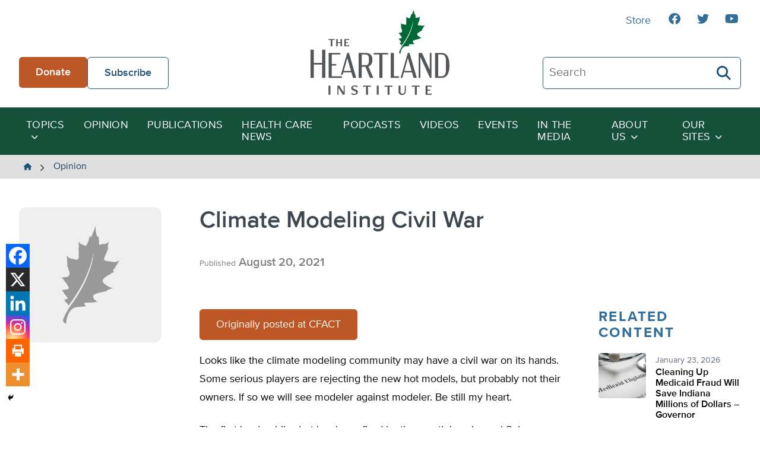

--- FILE ---
content_type: text/html; charset=UTF-8
request_url: https://heartland.org/opinion/climate-modeling-civil-war/
body_size: 18179
content:
<!DOCTYPE html>
<html class="no-js" lang="en-US">
<head>
	<script type="text/javascript">
		document.documentElement.className = 'js';
	</script>

    <meta charset="UTF-8" />
    <meta name="viewport" content="width=device-width, initial-scale=1" />

    <meta name='robots' content='index, follow, max-image-preview:large, max-snippet:-1, max-video-preview:-1' />
	<style>img:is([sizes="auto" i], [sizes^="auto," i]) { contain-intrinsic-size: 3000px 1500px }</style>
	
	<!-- This site is optimized with the Yoast SEO plugin v26.4 - https://yoast.com/wordpress/plugins/seo/ -->
	<title>Climate Modeling Civil War - The Heartland Institute</title>
	<link rel="canonical" href="https://heartland.org/opinion/climate-modeling-civil-war/" />
	<meta property="og:locale" content="en_US" />
	<meta property="og:type" content="article" />
	<meta property="og:title" content="Climate Modeling Civil War - The Heartland Institute" />
	<meta property="og:description" content="Looks like the climate modeling community may have a civil war on its hands. Some serious players are rejecting the new hot models, but probably not their owners." />
	<meta property="og:url" content="https://heartland.org/opinion/climate-modeling-civil-war/" />
	<meta property="og:site_name" content="The Heartland Institute" />
	<meta property="article:publisher" content="https://www.facebook.com/HeartlandInstitute" />
	<meta property="article:published_time" content="2021-08-20T00:00:00+00:00" />
	<meta property="og:image" content="https://heartland.org/wp-content/uploads/2022/12/Forest420.jpg" />
	<meta property="og:image:width" content="420" />
	<meta property="og:image:height" content="380" />
	<meta property="og:image:type" content="image/jpeg" />
	<meta name="twitter:card" content="summary_large_image" />
	<meta name="twitter:label1" content="Est. reading time" />
	<meta name="twitter:data1" content="4 minutes" />
	<script type="application/ld+json" class="yoast-schema-graph">{"@context":"https://schema.org","@graph":[{"@type":"WebPage","@id":"https://heartland.org/opinion/climate-modeling-civil-war/","url":"https://heartland.org/opinion/climate-modeling-civil-war/","name":"Climate Modeling Civil War - The Heartland Institute","isPartOf":{"@id":"https://heartland.org/#website"},"datePublished":"2021-08-20T00:00:00+00:00","author":{"@id":""},"breadcrumb":{"@id":"https://heartland.org/opinion/climate-modeling-civil-war/#breadcrumb"},"inLanguage":"en-US","potentialAction":[{"@type":"ReadAction","target":["https://heartland.org/opinion/climate-modeling-civil-war/"]}]},{"@type":"BreadcrumbList","@id":"https://heartland.org/opinion/climate-modeling-civil-war/#breadcrumb","itemListElement":[{"@type":"ListItem","position":1,"name":"Home","item":"https://heartland.org/"},{"@type":"ListItem","position":2,"name":"Opinion","item":"https://heartland.org/opinion/"},{"@type":"ListItem","position":3,"name":"Climate Modeling Civil War"}]},{"@type":"WebSite","@id":"https://heartland.org/#website","url":"https://heartland.org/","name":"The Heartland Institute","description":"To discover, develop, and promote free-market solutions to social and economic problems.","potentialAction":[{"@type":"SearchAction","target":{"@type":"EntryPoint","urlTemplate":"https://heartland.org/?s={search_term_string}"},"query-input":{"@type":"PropertyValueSpecification","valueRequired":true,"valueName":"search_term_string"}}],"inLanguage":"en-US"}]}</script>
	<!-- / Yoast SEO plugin. -->


<link rel='dns-prefetch' href='//s7.addthis.com' />
<link rel="alternate" type="application/rss+xml" title="The Heartland Institute &raquo; Climate Modeling Civil War Comments Feed" href="https://heartland.org/opinion/climate-modeling-civil-war/feed/" />
<script>
window._wpemojiSettings = {"baseUrl":"https:\/\/s.w.org\/images\/core\/emoji\/16.0.1\/72x72\/","ext":".png","svgUrl":"https:\/\/s.w.org\/images\/core\/emoji\/16.0.1\/svg\/","svgExt":".svg","source":{"concatemoji":"https:\/\/heartland.org\/wp-includes\/js\/wp-emoji-release.min.js?ver=6.8.3"}};
/*! This file is auto-generated */
!function(s,n){var o,i,e;function c(e){try{var t={supportTests:e,timestamp:(new Date).valueOf()};sessionStorage.setItem(o,JSON.stringify(t))}catch(e){}}function p(e,t,n){e.clearRect(0,0,e.canvas.width,e.canvas.height),e.fillText(t,0,0);var t=new Uint32Array(e.getImageData(0,0,e.canvas.width,e.canvas.height).data),a=(e.clearRect(0,0,e.canvas.width,e.canvas.height),e.fillText(n,0,0),new Uint32Array(e.getImageData(0,0,e.canvas.width,e.canvas.height).data));return t.every(function(e,t){return e===a[t]})}function u(e,t){e.clearRect(0,0,e.canvas.width,e.canvas.height),e.fillText(t,0,0);for(var n=e.getImageData(16,16,1,1),a=0;a<n.data.length;a++)if(0!==n.data[a])return!1;return!0}function f(e,t,n,a){switch(t){case"flag":return n(e,"\ud83c\udff3\ufe0f\u200d\u26a7\ufe0f","\ud83c\udff3\ufe0f\u200b\u26a7\ufe0f")?!1:!n(e,"\ud83c\udde8\ud83c\uddf6","\ud83c\udde8\u200b\ud83c\uddf6")&&!n(e,"\ud83c\udff4\udb40\udc67\udb40\udc62\udb40\udc65\udb40\udc6e\udb40\udc67\udb40\udc7f","\ud83c\udff4\u200b\udb40\udc67\u200b\udb40\udc62\u200b\udb40\udc65\u200b\udb40\udc6e\u200b\udb40\udc67\u200b\udb40\udc7f");case"emoji":return!a(e,"\ud83e\udedf")}return!1}function g(e,t,n,a){var r="undefined"!=typeof WorkerGlobalScope&&self instanceof WorkerGlobalScope?new OffscreenCanvas(300,150):s.createElement("canvas"),o=r.getContext("2d",{willReadFrequently:!0}),i=(o.textBaseline="top",o.font="600 32px Arial",{});return e.forEach(function(e){i[e]=t(o,e,n,a)}),i}function t(e){var t=s.createElement("script");t.src=e,t.defer=!0,s.head.appendChild(t)}"undefined"!=typeof Promise&&(o="wpEmojiSettingsSupports",i=["flag","emoji"],n.supports={everything:!0,everythingExceptFlag:!0},e=new Promise(function(e){s.addEventListener("DOMContentLoaded",e,{once:!0})}),new Promise(function(t){var n=function(){try{var e=JSON.parse(sessionStorage.getItem(o));if("object"==typeof e&&"number"==typeof e.timestamp&&(new Date).valueOf()<e.timestamp+604800&&"object"==typeof e.supportTests)return e.supportTests}catch(e){}return null}();if(!n){if("undefined"!=typeof Worker&&"undefined"!=typeof OffscreenCanvas&&"undefined"!=typeof URL&&URL.createObjectURL&&"undefined"!=typeof Blob)try{var e="postMessage("+g.toString()+"("+[JSON.stringify(i),f.toString(),p.toString(),u.toString()].join(",")+"));",a=new Blob([e],{type:"text/javascript"}),r=new Worker(URL.createObjectURL(a),{name:"wpTestEmojiSupports"});return void(r.onmessage=function(e){c(n=e.data),r.terminate(),t(n)})}catch(e){}c(n=g(i,f,p,u))}t(n)}).then(function(e){for(var t in e)n.supports[t]=e[t],n.supports.everything=n.supports.everything&&n.supports[t],"flag"!==t&&(n.supports.everythingExceptFlag=n.supports.everythingExceptFlag&&n.supports[t]);n.supports.everythingExceptFlag=n.supports.everythingExceptFlag&&!n.supports.flag,n.DOMReady=!1,n.readyCallback=function(){n.DOMReady=!0}}).then(function(){return e}).then(function(){var e;n.supports.everything||(n.readyCallback(),(e=n.source||{}).concatemoji?t(e.concatemoji):e.wpemoji&&e.twemoji&&(t(e.twemoji),t(e.wpemoji)))}))}((window,document),window._wpemojiSettings);
</script>
<link rel='stylesheet' id='sby_styles-css' href='https://heartland.org/wp-content/plugins/youtube-feed-pro/css/sb-youtube.min.css?ver=2.6.0' media='all' />
<style id='wp-emoji-styles-inline-css'>

	img.wp-smiley, img.emoji {
		display: inline !important;
		border: none !important;
		box-shadow: none !important;
		height: 1em !important;
		width: 1em !important;
		margin: 0 0.07em !important;
		vertical-align: -0.1em !important;
		background: none !important;
		padding: 0 !important;
	}
</style>
<link rel='stylesheet' id='wp-block-library-css' href='https://heartland.org/wp-includes/css/dist/block-library/style.min.css?ver=6.8.3' media='all' />
<style id='wp-block-library-theme-inline-css'>
.wp-block-audio :where(figcaption){color:#555;font-size:13px;text-align:center}.is-dark-theme .wp-block-audio :where(figcaption){color:#ffffffa6}.wp-block-audio{margin:0 0 1em}.wp-block-code{border:1px solid #ccc;border-radius:4px;font-family:Menlo,Consolas,monaco,monospace;padding:.8em 1em}.wp-block-embed :where(figcaption){color:#555;font-size:13px;text-align:center}.is-dark-theme .wp-block-embed :where(figcaption){color:#ffffffa6}.wp-block-embed{margin:0 0 1em}.blocks-gallery-caption{color:#555;font-size:13px;text-align:center}.is-dark-theme .blocks-gallery-caption{color:#ffffffa6}:root :where(.wp-block-image figcaption){color:#555;font-size:13px;text-align:center}.is-dark-theme :root :where(.wp-block-image figcaption){color:#ffffffa6}.wp-block-image{margin:0 0 1em}.wp-block-pullquote{border-bottom:4px solid;border-top:4px solid;color:currentColor;margin-bottom:1.75em}.wp-block-pullquote cite,.wp-block-pullquote footer,.wp-block-pullquote__citation{color:currentColor;font-size:.8125em;font-style:normal;text-transform:uppercase}.wp-block-quote{border-left:.25em solid;margin:0 0 1.75em;padding-left:1em}.wp-block-quote cite,.wp-block-quote footer{color:currentColor;font-size:.8125em;font-style:normal;position:relative}.wp-block-quote:where(.has-text-align-right){border-left:none;border-right:.25em solid;padding-left:0;padding-right:1em}.wp-block-quote:where(.has-text-align-center){border:none;padding-left:0}.wp-block-quote.is-large,.wp-block-quote.is-style-large,.wp-block-quote:where(.is-style-plain){border:none}.wp-block-search .wp-block-search__label{font-weight:700}.wp-block-search__button{border:1px solid #ccc;padding:.375em .625em}:where(.wp-block-group.has-background){padding:1.25em 2.375em}.wp-block-separator.has-css-opacity{opacity:.4}.wp-block-separator{border:none;border-bottom:2px solid;margin-left:auto;margin-right:auto}.wp-block-separator.has-alpha-channel-opacity{opacity:1}.wp-block-separator:not(.is-style-wide):not(.is-style-dots){width:100px}.wp-block-separator.has-background:not(.is-style-dots){border-bottom:none;height:1px}.wp-block-separator.has-background:not(.is-style-wide):not(.is-style-dots){height:2px}.wp-block-table{margin:0 0 1em}.wp-block-table td,.wp-block-table th{word-break:normal}.wp-block-table :where(figcaption){color:#555;font-size:13px;text-align:center}.is-dark-theme .wp-block-table :where(figcaption){color:#ffffffa6}.wp-block-video :where(figcaption){color:#555;font-size:13px;text-align:center}.is-dark-theme .wp-block-video :where(figcaption){color:#ffffffa6}.wp-block-video{margin:0 0 1em}:root :where(.wp-block-template-part.has-background){margin-bottom:0;margin-top:0;padding:1.25em 2.375em}
</style>
<link rel='stylesheet' id='awb-css' href='https://heartland.org/wp-content/plugins/advanced-backgrounds/assets/awb/awb.min.css?ver=1.12.7' media='all' />
<style id='global-styles-inline-css'>
:root{--wp--preset--aspect-ratio--square: 1;--wp--preset--aspect-ratio--4-3: 4/3;--wp--preset--aspect-ratio--3-4: 3/4;--wp--preset--aspect-ratio--3-2: 3/2;--wp--preset--aspect-ratio--2-3: 2/3;--wp--preset--aspect-ratio--16-9: 16/9;--wp--preset--aspect-ratio--9-16: 9/16;--wp--preset--color--black: #000000;--wp--preset--color--cyan-bluish-gray: #abb8c3;--wp--preset--color--white: #FFFFFF;--wp--preset--color--pale-pink: #f78da7;--wp--preset--color--vivid-red: #cf2e2e;--wp--preset--color--luminous-vivid-orange: #ff6900;--wp--preset--color--luminous-vivid-amber: #fcb900;--wp--preset--color--light-green-cyan: #7bdcb5;--wp--preset--color--vivid-green-cyan: #00d084;--wp--preset--color--pale-cyan-blue: #8ed1fc;--wp--preset--color--vivid-cyan-blue: #0693e3;--wp--preset--color--vivid-purple: #9b51e0;--wp--preset--color--pale-gray: #EFEFEF;--wp--preset--color--light-gray: #E0DFDF;--wp--preset--color--light-bluegray: #627282;--wp--preset--color--bluegray: #3D4853;--wp--preset--color--dark-bluegray: #323A43;--wp--preset--color--orange-dark: #A2481C;--wp--preset--color--orange: #BD5726;--wp--preset--color--green-dark: #15503b;--wp--preset--color--green: #22765A;--wp--preset--color--blue-dark: #194261;--wp--preset--color--blue: #1F5277;--wp--preset--gradient--vivid-cyan-blue-to-vivid-purple: linear-gradient(135deg,rgba(6,147,227,1) 0%,rgb(155,81,224) 100%);--wp--preset--gradient--light-green-cyan-to-vivid-green-cyan: linear-gradient(135deg,rgb(122,220,180) 0%,rgb(0,208,130) 100%);--wp--preset--gradient--luminous-vivid-amber-to-luminous-vivid-orange: linear-gradient(135deg,rgba(252,185,0,1) 0%,rgba(255,105,0,1) 100%);--wp--preset--gradient--luminous-vivid-orange-to-vivid-red: linear-gradient(135deg,rgba(255,105,0,1) 0%,rgb(207,46,46) 100%);--wp--preset--gradient--very-light-gray-to-cyan-bluish-gray: linear-gradient(135deg,rgb(238,238,238) 0%,rgb(169,184,195) 100%);--wp--preset--gradient--cool-to-warm-spectrum: linear-gradient(135deg,rgb(74,234,220) 0%,rgb(151,120,209) 20%,rgb(207,42,186) 40%,rgb(238,44,130) 60%,rgb(251,105,98) 80%,rgb(254,248,76) 100%);--wp--preset--gradient--blush-light-purple: linear-gradient(135deg,rgb(255,206,236) 0%,rgb(152,150,240) 100%);--wp--preset--gradient--blush-bordeaux: linear-gradient(135deg,rgb(254,205,165) 0%,rgb(254,45,45) 50%,rgb(107,0,62) 100%);--wp--preset--gradient--luminous-dusk: linear-gradient(135deg,rgb(255,203,112) 0%,rgb(199,81,192) 50%,rgb(65,88,208) 100%);--wp--preset--gradient--pale-ocean: linear-gradient(135deg,rgb(255,245,203) 0%,rgb(182,227,212) 50%,rgb(51,167,181) 100%);--wp--preset--gradient--electric-grass: linear-gradient(135deg,rgb(202,248,128) 0%,rgb(113,206,126) 100%);--wp--preset--gradient--midnight: linear-gradient(135deg,rgb(2,3,129) 0%,rgb(40,116,252) 100%);--wp--preset--font-size--small: 13px;--wp--preset--font-size--medium: 20px;--wp--preset--font-size--large: 36px;--wp--preset--font-size--x-large: 42px;--wp--preset--spacing--20: 0.44rem;--wp--preset--spacing--30: 0.67rem;--wp--preset--spacing--40: 1rem;--wp--preset--spacing--50: 1.5rem;--wp--preset--spacing--60: 2.25rem;--wp--preset--spacing--70: 3.38rem;--wp--preset--spacing--80: 5.06rem;--wp--preset--shadow--natural: 6px 6px 9px rgba(0, 0, 0, 0.2);--wp--preset--shadow--deep: 12px 12px 50px rgba(0, 0, 0, 0.4);--wp--preset--shadow--sharp: 6px 6px 0px rgba(0, 0, 0, 0.2);--wp--preset--shadow--outlined: 6px 6px 0px -3px rgba(255, 255, 255, 1), 6px 6px rgba(0, 0, 0, 1);--wp--preset--shadow--crisp: 6px 6px 0px rgba(0, 0, 0, 1);}:where(body) { margin: 0; }.wp-site-blocks > .alignleft { float: left; margin-right: 2em; }.wp-site-blocks > .alignright { float: right; margin-left: 2em; }.wp-site-blocks > .aligncenter { justify-content: center; margin-left: auto; margin-right: auto; }:where(.is-layout-flex){gap: 0.5em;}:where(.is-layout-grid){gap: 0.5em;}.is-layout-flow > .alignleft{float: left;margin-inline-start: 0;margin-inline-end: 2em;}.is-layout-flow > .alignright{float: right;margin-inline-start: 2em;margin-inline-end: 0;}.is-layout-flow > .aligncenter{margin-left: auto !important;margin-right: auto !important;}.is-layout-constrained > .alignleft{float: left;margin-inline-start: 0;margin-inline-end: 2em;}.is-layout-constrained > .alignright{float: right;margin-inline-start: 2em;margin-inline-end: 0;}.is-layout-constrained > .aligncenter{margin-left: auto !important;margin-right: auto !important;}.is-layout-constrained > :where(:not(.alignleft):not(.alignright):not(.alignfull)){margin-left: auto !important;margin-right: auto !important;}body .is-layout-flex{display: flex;}.is-layout-flex{flex-wrap: wrap;align-items: center;}.is-layout-flex > :is(*, div){margin: 0;}body .is-layout-grid{display: grid;}.is-layout-grid > :is(*, div){margin: 0;}body{padding-top: 0px;padding-right: 0px;padding-bottom: 0px;padding-left: 0px;}a:where(:not(.wp-element-button)){text-decoration: underline;}:root :where(.wp-element-button, .wp-block-button__link){background-color: #32373c;border-width: 0;color: #fff;font-family: inherit;font-size: inherit;line-height: inherit;padding: calc(0.667em + 2px) calc(1.333em + 2px);text-decoration: none;}.has-black-color{color: var(--wp--preset--color--black) !important;}.has-cyan-bluish-gray-color{color: var(--wp--preset--color--cyan-bluish-gray) !important;}.has-white-color{color: var(--wp--preset--color--white) !important;}.has-pale-pink-color{color: var(--wp--preset--color--pale-pink) !important;}.has-vivid-red-color{color: var(--wp--preset--color--vivid-red) !important;}.has-luminous-vivid-orange-color{color: var(--wp--preset--color--luminous-vivid-orange) !important;}.has-luminous-vivid-amber-color{color: var(--wp--preset--color--luminous-vivid-amber) !important;}.has-light-green-cyan-color{color: var(--wp--preset--color--light-green-cyan) !important;}.has-vivid-green-cyan-color{color: var(--wp--preset--color--vivid-green-cyan) !important;}.has-pale-cyan-blue-color{color: var(--wp--preset--color--pale-cyan-blue) !important;}.has-vivid-cyan-blue-color{color: var(--wp--preset--color--vivid-cyan-blue) !important;}.has-vivid-purple-color{color: var(--wp--preset--color--vivid-purple) !important;}.has-pale-gray-color{color: var(--wp--preset--color--pale-gray) !important;}.has-light-gray-color{color: var(--wp--preset--color--light-gray) !important;}.has-light-bluegray-color{color: var(--wp--preset--color--light-bluegray) !important;}.has-bluegray-color{color: var(--wp--preset--color--bluegray) !important;}.has-dark-bluegray-color{color: var(--wp--preset--color--dark-bluegray) !important;}.has-orange-dark-color{color: var(--wp--preset--color--orange-dark) !important;}.has-orange-color{color: var(--wp--preset--color--orange) !important;}.has-green-dark-color{color: var(--wp--preset--color--green-dark) !important;}.has-green-color{color: var(--wp--preset--color--green) !important;}.has-blue-dark-color{color: var(--wp--preset--color--blue-dark) !important;}.has-blue-color{color: var(--wp--preset--color--blue) !important;}.has-black-background-color{background-color: var(--wp--preset--color--black) !important;}.has-cyan-bluish-gray-background-color{background-color: var(--wp--preset--color--cyan-bluish-gray) !important;}.has-white-background-color{background-color: var(--wp--preset--color--white) !important;}.has-pale-pink-background-color{background-color: var(--wp--preset--color--pale-pink) !important;}.has-vivid-red-background-color{background-color: var(--wp--preset--color--vivid-red) !important;}.has-luminous-vivid-orange-background-color{background-color: var(--wp--preset--color--luminous-vivid-orange) !important;}.has-luminous-vivid-amber-background-color{background-color: var(--wp--preset--color--luminous-vivid-amber) !important;}.has-light-green-cyan-background-color{background-color: var(--wp--preset--color--light-green-cyan) !important;}.has-vivid-green-cyan-background-color{background-color: var(--wp--preset--color--vivid-green-cyan) !important;}.has-pale-cyan-blue-background-color{background-color: var(--wp--preset--color--pale-cyan-blue) !important;}.has-vivid-cyan-blue-background-color{background-color: var(--wp--preset--color--vivid-cyan-blue) !important;}.has-vivid-purple-background-color{background-color: var(--wp--preset--color--vivid-purple) !important;}.has-pale-gray-background-color{background-color: var(--wp--preset--color--pale-gray) !important;}.has-light-gray-background-color{background-color: var(--wp--preset--color--light-gray) !important;}.has-light-bluegray-background-color{background-color: var(--wp--preset--color--light-bluegray) !important;}.has-bluegray-background-color{background-color: var(--wp--preset--color--bluegray) !important;}.has-dark-bluegray-background-color{background-color: var(--wp--preset--color--dark-bluegray) !important;}.has-orange-dark-background-color{background-color: var(--wp--preset--color--orange-dark) !important;}.has-orange-background-color{background-color: var(--wp--preset--color--orange) !important;}.has-green-dark-background-color{background-color: var(--wp--preset--color--green-dark) !important;}.has-green-background-color{background-color: var(--wp--preset--color--green) !important;}.has-blue-dark-background-color{background-color: var(--wp--preset--color--blue-dark) !important;}.has-blue-background-color{background-color: var(--wp--preset--color--blue) !important;}.has-black-border-color{border-color: var(--wp--preset--color--black) !important;}.has-cyan-bluish-gray-border-color{border-color: var(--wp--preset--color--cyan-bluish-gray) !important;}.has-white-border-color{border-color: var(--wp--preset--color--white) !important;}.has-pale-pink-border-color{border-color: var(--wp--preset--color--pale-pink) !important;}.has-vivid-red-border-color{border-color: var(--wp--preset--color--vivid-red) !important;}.has-luminous-vivid-orange-border-color{border-color: var(--wp--preset--color--luminous-vivid-orange) !important;}.has-luminous-vivid-amber-border-color{border-color: var(--wp--preset--color--luminous-vivid-amber) !important;}.has-light-green-cyan-border-color{border-color: var(--wp--preset--color--light-green-cyan) !important;}.has-vivid-green-cyan-border-color{border-color: var(--wp--preset--color--vivid-green-cyan) !important;}.has-pale-cyan-blue-border-color{border-color: var(--wp--preset--color--pale-cyan-blue) !important;}.has-vivid-cyan-blue-border-color{border-color: var(--wp--preset--color--vivid-cyan-blue) !important;}.has-vivid-purple-border-color{border-color: var(--wp--preset--color--vivid-purple) !important;}.has-pale-gray-border-color{border-color: var(--wp--preset--color--pale-gray) !important;}.has-light-gray-border-color{border-color: var(--wp--preset--color--light-gray) !important;}.has-light-bluegray-border-color{border-color: var(--wp--preset--color--light-bluegray) !important;}.has-bluegray-border-color{border-color: var(--wp--preset--color--bluegray) !important;}.has-dark-bluegray-border-color{border-color: var(--wp--preset--color--dark-bluegray) !important;}.has-orange-dark-border-color{border-color: var(--wp--preset--color--orange-dark) !important;}.has-orange-border-color{border-color: var(--wp--preset--color--orange) !important;}.has-green-dark-border-color{border-color: var(--wp--preset--color--green-dark) !important;}.has-green-border-color{border-color: var(--wp--preset--color--green) !important;}.has-blue-dark-border-color{border-color: var(--wp--preset--color--blue-dark) !important;}.has-blue-border-color{border-color: var(--wp--preset--color--blue) !important;}.has-vivid-cyan-blue-to-vivid-purple-gradient-background{background: var(--wp--preset--gradient--vivid-cyan-blue-to-vivid-purple) !important;}.has-light-green-cyan-to-vivid-green-cyan-gradient-background{background: var(--wp--preset--gradient--light-green-cyan-to-vivid-green-cyan) !important;}.has-luminous-vivid-amber-to-luminous-vivid-orange-gradient-background{background: var(--wp--preset--gradient--luminous-vivid-amber-to-luminous-vivid-orange) !important;}.has-luminous-vivid-orange-to-vivid-red-gradient-background{background: var(--wp--preset--gradient--luminous-vivid-orange-to-vivid-red) !important;}.has-very-light-gray-to-cyan-bluish-gray-gradient-background{background: var(--wp--preset--gradient--very-light-gray-to-cyan-bluish-gray) !important;}.has-cool-to-warm-spectrum-gradient-background{background: var(--wp--preset--gradient--cool-to-warm-spectrum) !important;}.has-blush-light-purple-gradient-background{background: var(--wp--preset--gradient--blush-light-purple) !important;}.has-blush-bordeaux-gradient-background{background: var(--wp--preset--gradient--blush-bordeaux) !important;}.has-luminous-dusk-gradient-background{background: var(--wp--preset--gradient--luminous-dusk) !important;}.has-pale-ocean-gradient-background{background: var(--wp--preset--gradient--pale-ocean) !important;}.has-electric-grass-gradient-background{background: var(--wp--preset--gradient--electric-grass) !important;}.has-midnight-gradient-background{background: var(--wp--preset--gradient--midnight) !important;}.has-small-font-size{font-size: var(--wp--preset--font-size--small) !important;}.has-medium-font-size{font-size: var(--wp--preset--font-size--medium) !important;}.has-large-font-size{font-size: var(--wp--preset--font-size--large) !important;}.has-x-large-font-size{font-size: var(--wp--preset--font-size--x-large) !important;}
:where(.wp-block-post-template.is-layout-flex){gap: 1.25em;}:where(.wp-block-post-template.is-layout-grid){gap: 1.25em;}
:where(.wp-block-columns.is-layout-flex){gap: 2em;}:where(.wp-block-columns.is-layout-grid){gap: 2em;}
:root :where(.wp-block-pullquote){font-size: 1.5em;line-height: 1.6;}
</style>
<link rel='stylesheet' id='heartland-style-css' href='https://heartland.org/wp-content/themes/heartland/style.css?ver=1.0.1' media='all' />
<link rel='stylesheet' id='heateor_sss_frontend_css-css' href='https://heartland.org/wp-content/plugins/sassy-social-share/public/css/sassy-social-share-public.css?ver=3.3.79' media='all' />
<style id='heateor_sss_frontend_css-inline-css'>
.heateor_sss_button_instagram span.heateor_sss_svg,a.heateor_sss_instagram span.heateor_sss_svg{background:radial-gradient(circle at 30% 107%,#fdf497 0,#fdf497 5%,#fd5949 45%,#d6249f 60%,#285aeb 90%)}.heateor_sss_horizontal_sharing .heateor_sss_svg,.heateor_sss_standard_follow_icons_container .heateor_sss_svg{color:#fff;border-width:0px;border-style:solid;border-color:transparent}.heateor_sss_horizontal_sharing .heateorSssTCBackground{color:#666}.heateor_sss_horizontal_sharing span.heateor_sss_svg:hover,.heateor_sss_standard_follow_icons_container span.heateor_sss_svg:hover{border-color:transparent;}.heateor_sss_vertical_sharing span.heateor_sss_svg,.heateor_sss_floating_follow_icons_container span.heateor_sss_svg{color:#fff;border-width:0px;border-style:solid;border-color:transparent;}.heateor_sss_vertical_sharing .heateorSssTCBackground{color:#666;}.heateor_sss_vertical_sharing span.heateor_sss_svg:hover,.heateor_sss_floating_follow_icons_container span.heateor_sss_svg:hover{border-color:transparent;}@media screen and (max-width:783px) {.heateor_sss_vertical_sharing{display:none!important}}div.heateor_sss_mobile_footer{display:none;}@media screen and (max-width:783px){div.heateor_sss_bottom_sharing .heateorSssTCBackground{background-color:white}div.heateor_sss_bottom_sharing{width:100%!important;left:0!important;}div.heateor_sss_bottom_sharing a{width:16.6666666667% !important;}div.heateor_sss_bottom_sharing .heateor_sss_svg{width: 100% !important;}div.heateor_sss_bottom_sharing div.heateorSssTotalShareCount{font-size:1em!important;line-height:28px!important}div.heateor_sss_bottom_sharing div.heateorSssTotalShareText{font-size:.7em!important;line-height:0px!important}div.heateor_sss_mobile_footer{display:block;height:40px;}.heateor_sss_bottom_sharing{padding:0!important;display:block!important;width:auto!important;bottom:-2px!important;top: auto!important;}.heateor_sss_bottom_sharing .heateor_sss_square_count{line-height:inherit;}.heateor_sss_bottom_sharing .heateorSssSharingArrow{display:none;}.heateor_sss_bottom_sharing .heateorSssTCBackground{margin-right:1.1em!important}}
</style>
<script src="https://heartland.org/wp-includes/js/jquery/jquery.min.js?ver=3.7.1" id="jquery-core-js"></script>
<script src="https://heartland.org/wp-includes/js/jquery/jquery-migrate.min.js?ver=3.4.1" id="jquery-migrate-js"></script>
<script src="//s7.addthis.com/js/300/addthis_widget.js?ver=6.8.3#pubid=ra-636e8ca658c6a405" id="addthis-scripts-js"></script>
<link rel="https://api.w.org/" href="https://heartland.org/wp-json/" /><link rel="alternate" title="JSON" type="application/json" href="https://heartland.org/wp-json/wp/v2/posts/19894" /><link rel="EditURI" type="application/rsd+xml" title="RSD" href="https://heartland.org/xmlrpc.php?rsd" />
<link rel='shortlink' href='https://heartland.org/?p=19894' />
<link rel="alternate" title="oEmbed (JSON)" type="application/json+oembed" href="https://heartland.org/wp-json/oembed/1.0/embed?url=https%3A%2F%2Fheartland.org%2Fopinion%2Fclimate-modeling-civil-war%2F" />
<link rel="alternate" title="oEmbed (XML)" type="text/xml+oembed" href="https://heartland.org/wp-json/oembed/1.0/embed?url=https%3A%2F%2Fheartland.org%2Fopinion%2Fclimate-modeling-civil-war%2F&#038;format=xml" />
<!-- start Simple Custom CSS and JS -->
<script>
// Add this to your theme's footer or use Insert Headers and Footers plugin
document.addEventListener('DOMContentLoaded', function() {
    // Show/hide listing preference field based on recognition choice
    const recognitionRadios = document.querySelectorAll('input[name="recognition"]');
    const listingField = document.getElementById('listing-preference');
    
    if (recognitionRadios.length > 0 && listingField) {
        recognitionRadios.forEach(radio => {
            radio.addEventListener('change', function() {
                if (this.value === 'Public Recognition') {
                    listingField.style.display = 'block';
                } else {
                    listingField.style.display = 'none';
                    const listedAsField = document.getElementById('listed-as');
                    if (listedAsField) {
                        listedAsField.value = ''; // Clear the field when hidden
                    }
                }
            });
        });
    }
});</script>
<!-- end Simple Custom CSS and JS -->
<!-- start Simple Custom CSS and JS -->
<style>
/* Legacy Form Styling */
.legacy-form-wrapper {
    background: white;
    border-radius: 15px;
    padding: 3rem;
    box-shadow: 0 10px 30px rgba(0,0,0,0.1);
    max-width: 600px;
    margin: 0 auto;
    border: 2px solid #f0f0f0;
}

.legacy-form-wrapper .form-row {
    margin-bottom: 2rem;
}

.legacy-form-wrapper .form-row label {
    display: block;
    margin-bottom: 0.5rem;
    font-weight: bold;
    color: #18320c;
    font-size: 1rem;
}

.legacy-form-wrapper .form-control {
    width: 100%;
    padding: 1rem;
    border: 2px solid #e0e0e0;
    border-radius: 8px;
    font-size: 1rem;
    transition: border-color 0.3s ease, box-shadow 0.3s ease;
    background-color: #fafafa;
    box-sizing: border-box;
}

.legacy-form-wrapper .form-control:focus {
    outline: none;
    border-color: #d4af37;
    box-shadow: 0 0 0 3px rgba(212, 175, 55, 0.1);
    background-color: white;
}

.legacy-form-wrapper .checkbox-row {
    display: flex;
    align-items: flex-start;
    gap: 1rem;
}

.legacy-form-wrapper .checkbox-row .wpcf7-list-item {
    margin: 0;
    display: flex;
    align-items: flex-start;
    gap: 1rem;
}

.legacy-form-wrapper .checkbox-row .wpcf7-list-item-label {
    font-weight: normal;
    margin: 0;
    flex: 1;
    cursor: pointer;
    color: #333;
}

.legacy-form-wrapper .checkbox-input {
    transform: scale(1.2);
    margin: 0;
}

.legacy-form-wrapper .radio-group {
    display: flex;
    gap: 2rem;
    margin-top: 0.5rem;
    flex-wrap: wrap;
}

.legacy-form-wrapper .radio-group .wpcf7-list-item {
    display: flex;
    align-items: center;
    gap: 0.5rem;
    margin: 0;
}

.legacy-form-wrapper .radio-group .wpcf7-list-item-label {
    margin: 0;
    font-weight: normal;
    cursor: pointer;
}

.legacy-form-wrapper .radio-input {
    transform: scale(1.2);
    margin: 0;
}

.legacy-form-wrapper .submit-btn {
    background: linear-gradient(135deg, #d4af37, #b8941f);
    color: white;
    border: none;
    padding: 1.2rem 3rem;
    font-size: 1.1rem;
    font-weight: bold;
    border-radius: 50px;
    cursor: pointer;
    transition: all 0.3s ease;
    width: 100%;
    margin-top: 1rem;
    box-shadow: 0 4px 15px rgba(212, 175, 55, 0.3);
}

.legacy-form-wrapper .submit-btn:hover {
    background: linear-gradient(135deg, #b8941f, #d4af37);
    transform: translateY(-2px);
    box-shadow: 0 6px 20px rgba(212, 175, 55, 0.4);
}

.legacy-form-wrapper .submit-btn:active {
    transform: translateY(0);
}

.legacy-form-wrapper .submit-row {
    text-align: center;
}

/* Hide CF7 default styles */
.legacy-form-wrapper .wpcf7-form p {
    margin: 0;
}

.legacy-form-wrapper .wpcf7-not-valid-tip {
    color: #d32f2f;
    font-size: 0.9rem;
    margin-top: 0.5rem;
}

/* Responsive Design */
@media (max-width: 768px) {
    .legacy-form-wrapper {
        padding: 2rem 1.5rem;
        margin: 0 15px;
    }
    
    .legacy-form-wrapper .radio-group {
        flex-direction: column;
        gap: 1rem;
    }
}

@media (max-width: 480px) {
    .legacy-form-wrapper {
        padding: 1.5rem 1rem;
    }
    
    .legacy-form-wrapper .submit-btn {
        padding: 1rem 2rem;
        font-size: 1rem;
    }
}</style>
<!-- end Simple Custom CSS and JS -->
<meta name="facebook-domain-verification" content="2d71255lpo33loynl95nose8o5cp3z" /><style>.topic-emerging-issues-bg{background-color:#758091;}.topic-emerging-issues-text{color:#758091;}.topic-environment-energy-bg{background-color:#3F841F;}.topic-environment-energy-text{color:#3F841F;}.topic-government-liberty-bg{background-color:#543F8E;}.topic-government-liberty-text{color:#543F8E;}.topic-education-bg{background-color:#AA6122;}.topic-education-text{color:#AA6122;}.topic-health-care-bg{background-color:#398084;}.topic-health-care-text{color:#398084;}.topic-economy-bg{background-color:#1F5277;}.topic-economy-text{color:#1F5277;}.topic-socialism-bg{background-color:#A22622;}.topic-socialism-text{color:#A22622;}</style><meta name="generator" content="Elementor 3.32.1; features: e_font_icon_svg, additional_custom_breakpoints; settings: css_print_method-external, google_font-enabled, font_display-swap">
			<style>
				.e-con.e-parent:nth-of-type(n+4):not(.e-lazyloaded):not(.e-no-lazyload),
				.e-con.e-parent:nth-of-type(n+4):not(.e-lazyloaded):not(.e-no-lazyload) * {
					background-image: none !important;
				}
				@media screen and (max-height: 1024px) {
					.e-con.e-parent:nth-of-type(n+3):not(.e-lazyloaded):not(.e-no-lazyload),
					.e-con.e-parent:nth-of-type(n+3):not(.e-lazyloaded):not(.e-no-lazyload) * {
						background-image: none !important;
					}
				}
				@media screen and (max-height: 640px) {
					.e-con.e-parent:nth-of-type(n+2):not(.e-lazyloaded):not(.e-no-lazyload),
					.e-con.e-parent:nth-of-type(n+2):not(.e-lazyloaded):not(.e-no-lazyload) * {
						background-image: none !important;
					}
				}
			</style>
			</head>

<body class="wp-singular post-template-default single single-post postid-19894 single-format-standard wp-theme-heartland elementor-default elementor-kit-88085">
        <div id="zn-site">
        <a class="skip-link screen-reader-text" href="#zn-main">Skip to content</a>

        <header id="zn-header">
    <div class="zn-site-width zn-header-stage">
        <a href="https://heartland.org" class="zn-brand">
            The Heartland Institute        </a>
        <button id="zn-main-menu-btn" class="zn-main-menu-btn fa-bars" aria-controls="zn-menu-drawer">
            Open Menu
        </button>
        <div id="zn-menu-drawer" class="zn-menu-drawer">
            <div class="zn-action-nav">
                <nav class="menu-action-menu-container" aria-label="Action Buttons"><ul class="zn-menu"><li id="menu-item-86" class="menu-item menu-item-type-post_type menu-item-object-page menu-item-86"><a href="https://heartland.org/donate/">Donate</a></li>
<li id="menu-item-85" class="menu-item menu-item-type-post_type menu-item-object-page menu-item-85"><a href="https://heartland.org/subscribe/">Subscribe</a></li>
</ul></nav>            </div>
            <div class="zn-header-search">
                <form action="/" method="get">
	<label for="header-search" class="sr-only">Search The Heartland Institute</label>
	<input type="text" name="s" id="header-search" placeholder="Search" />
	<button class="zn-header-search-submit fa-search" type="submit">Search</button>
</form>            </div>
            <div class="zn-main-nav">
                <div class="zn-site-width">
                    <nav class="menu-main-menu-container" aria-label="Primary"><ul class="zn-menu"><li id="menu-item-63" class="menu-item menu-item-type-post_type menu-item-object-page menu-item-has-children menu-item-63"><a href="https://heartland.org/topics/">Topics</a>
<ul class="sub-menu">
	<li id="menu-item-64" class="menu-item menu-item-type-post_type menu-item-object-page menu-item-64"><a href="https://heartland.org/topics/environment-energy/">Environment &#038; Energy</a></li>
	<li id="menu-item-65" class="menu-item menu-item-type-post_type menu-item-object-page menu-item-65"><a href="https://heartland.org/topics/government-liberty/">Government &#038; Liberty</a></li>
	<li id="menu-item-66" class="menu-item menu-item-type-post_type menu-item-object-page menu-item-66"><a href="https://heartland.org/topics/education/">Education</a></li>
	<li id="menu-item-67" class="menu-item menu-item-type-post_type menu-item-object-page menu-item-67"><a href="https://heartland.org/topics/health-care/">Health Care</a></li>
	<li id="menu-item-68" class="menu-item menu-item-type-post_type menu-item-object-page menu-item-68"><a href="https://heartland.org/topics/economy/">Economy</a></li>
	<li id="menu-item-82885" class="menu-item menu-item-type-custom menu-item-object-custom menu-item-82885"><a href="https://heartland.org/topics/emerging-issues-center/">Emerging Issues</a></li>
</ul>
</li>
<li id="menu-item-53" class="menu-item menu-item-type-post_type menu-item-object-page current_page_parent menu-item-53"><a href="https://heartland.org/opinion/">Opinion</a></li>
<li id="menu-item-83281" class="menu-item menu-item-type-custom menu-item-object-custom menu-item-83281"><a href="https://heartland.org/publications/?topic=emerging-issues%2Cenvironment-energy%2Cgovernment-liberty%2Ceducation%2Chealth-care%2Ceconomy%2Csocialism">Publications</a></li>
<li id="menu-item-83370" class="menu-item menu-item-type-custom menu-item-object-custom menu-item-83370"><a href="https://heartland.org/health-care-news/">Health Care News</a></li>
<li id="menu-item-96" class="menu-item menu-item-type-post_type menu-item-object-page menu-item-96"><a href="https://heartland.org/podcasts/">Podcasts</a></li>
<li id="menu-item-80" class="menu-item menu-item-type-post_type menu-item-object-page menu-item-80"><a href="https://heartland.org/videos/">Videos</a></li>
<li id="menu-item-95" class="menu-item menu-item-type-post_type menu-item-object-page menu-item-95"><a href="https://heartland.org/events/">Events</a></li>
<li id="menu-item-101" class="menu-item menu-item-type-post_type menu-item-object-page menu-item-101"><a href="https://heartland.org/in-the-media/">In The Media</a></li>
<li id="menu-item-54" class="menu-item menu-item-type-post_type menu-item-object-page menu-item-has-children menu-item-54"><a href="https://heartland.org/about-us/">About Us</a>
<ul class="sub-menu">
	<li id="menu-item-15000" class="menu-item menu-item-type-custom menu-item-object-custom menu-item-15000"><a href="/about-us">About Us</a></li>
	<li id="menu-item-57" class="menu-item menu-item-type-post_type menu-item-object-page menu-item-57"><a href="https://heartland.org/about-us/what-we-do/">What We Do</a></li>
	<li id="menu-item-56" class="menu-item menu-item-type-post_type menu-item-object-page menu-item-56"><a href="https://heartland.org/about-us/who-we-are/">Who We Are</a></li>
	<li id="menu-item-82653" class="menu-item menu-item-type-custom menu-item-object-custom menu-item-82653"><a href="https://heartland.org/about-us/who-we-are/?profiletype=board-of-directors">Board of Directors</a></li>
	<li id="menu-item-61" class="menu-item menu-item-type-post_type menu-item-object-page menu-item-61"><a href="https://heartland.org/about-us/contact-us/">Contact Us</a></li>
	<li id="menu-item-58" class="menu-item menu-item-type-post_type menu-item-object-page menu-item-58"><a href="https://heartland.org/about-us/funding/">Funding</a></li>
	<li id="menu-item-62" class="menu-item menu-item-type-post_type menu-item-object-page menu-item-62"><a href="https://heartland.org/about-us/endorsements/">Endorsements</a></li>
	<li id="menu-item-55" class="menu-item menu-item-type-post_type menu-item-object-page menu-item-55"><a href="https://heartland.org/about-us/careers/">Careers &#038; Internships</a></li>
	<li id="menu-item-59" class="menu-item menu-item-type-post_type menu-item-object-page menu-item-59"><a href="https://heartland.org/about-us/volunteering/">Volunteering</a></li>
</ul>
</li>
<li id="menu-item-100" class="menu-item menu-item-type-post_type menu-item-object-page menu-item-has-children menu-item-100"><a href="https://heartland.org/our-sites/">Our Sites</a>
<ul class="sub-menu">
	<li id="menu-item-102" class="menu-item menu-item-type-custom menu-item-object-custom menu-item-102"><a href="http://climatechangeawards.org/">Climate Change Awards</a></li>
	<li id="menu-item-103" class="menu-item menu-item-type-custom menu-item-object-custom menu-item-103"><a href="http://climatechangereconsidered.org/">Climate Change Reconsidered (NIPCC)</a></li>
	<li id="menu-item-104" class="menu-item menu-item-type-custom menu-item-object-custom menu-item-104"><a href="http://climateconferences.heartland.org/">Climate Conferences</a></li>
	<li id="menu-item-105" class="menu-item menu-item-type-custom menu-item-object-custom menu-item-105"><a href="https://climateataglance.com/">Climate at a Glance</a></li>
	<li id="menu-item-106" class="menu-item menu-item-type-custom menu-item-object-custom menu-item-106"><a href="https://climaterealism.com/">Climate Realism</a></li>
	<li id="menu-item-81863" class="menu-item menu-item-type-custom menu-item-object-custom menu-item-81863"><a href="https://energyataglance.com/">Energy at a Glance</a></li>
	<li id="menu-item-81862" class="menu-item menu-item-type-custom menu-item-object-custom menu-item-81862"><a href="https://heartlanddailynews.com/">Heartland Daily News</a></li>
	<li id="menu-item-108" class="menu-item menu-item-type-custom menu-item-object-custom menu-item-108"><a href="https://stoppingsocialism.com/">Stopping Socialism</a></li>
</ul>
</li>
</ul></nav>                </div>
            </div>
            <div class="zn-secondary-nav">
                <nav class="menu-top-navigation-container" aria-label="Secondary"><ul class="zn-menu"><li id="menu-item-87" class="menu-item menu-item-type-custom menu-item-object-custom menu-item-87"><a href="https://store.heartland.org/">Store</a></li>
</ul></nav>                
<ul class="zn-social-channels">
            <li>
            <a class="zn-icon-only znx-social-icon-facebook" href="https://www.facebook.com/HeartlandInstitute" target="_blank">Connect with us via facebook</a>
        </li>
            <li>
            <a class="zn-icon-only znx-social-icon-twitter" href="https://twitter.com/heartlandinst" target="_blank">Connect with us via twitter</a>
        </li>
            <li>
            <a class="zn-icon-only znx-social-icon-youtube" href="https://www.youtube.com/user/HeartlandTube" target="_blank">Connect with us via youtube</a>
        </li>
    </ul>            </div>
        </div>
    </div>
</header>

    
<main id="zn-main">
    
	<div class="zn-breadcrumbs-stage">
		<div class="zn-site-width">
			<ul class="breadcrumbs"><!-- Breadcrumb NavXT 7.4.1 -->
<li class="home"><span property="itemListElement" typeof="ListItem"><a property="item" typeof="WebPage" title="Go to The Heartland Institute." href="https://heartland.org" class="home" ><span property="name">The Heartland Institute</span></a><meta property="position" content="1"></span></li>
<li class="post-root post post-post"><span property="itemListElement" typeof="ListItem"><a property="item" typeof="WebPage" title="Go to Opinion." href="https://heartland.org/opinion/" class="post-root post post-post" aria-current="page"><span property="name">Opinion</span></a><meta property="position" content="2"></span></li>
</ul>
		</div>
	</div>
    <div class="zn-site-width zn-section-main">
                    <div class="zn-col-content zn-read-spacing zn-post-full">
                
    <div class="zn-article-header">
                <h1>Climate Modeling Civil War</h1>        <div class="zn-meta">
                        <div class="zn-date">
                <span class="zn-meta-name">Published</span> August 20, 2021            </div>
        </div>
        <div class="zn-share-links">
            <div class="addthis_inline_share_toolbox"></div>
        </div>
    </div>
    
    <div class="zn-article-media">
                    <div class="zn-media zn-media-none" ></div>
            </div>
    <div class="zn-article-content">
        <div class="is-layout-flex wp-block-buttons">
<div class="wp-block-button"><a href="https://www.cfact.org/2021/08/15/climate-modeling-civil-war/" class="wp-block-button__link wp-element-button">Originally posted at CFACT</a></div>
</div>
<p align="left" style=" margin-left:0px;"><span>Looks like the climate modeling community may have a civil war on its hands. Some serious players are rejecting the new hot models, but probably not their owners. If so we will see modeler against modeler. Be still my heart.</span></p>
<p align="left" style=" margin-left:0px;"><span>The first loud public shot has been fired by the prestigious journal Science (actually it is more of a magazine but never mind). Science is devoutly alarmist but they reject the hot models in the strongest possible terms (in a lengthy article that is not paywalled).</span></p>
<p align="left" style=" margin-left:0px;"><span>Their blunt article title is &#8220;</span><span>U.N. climate panel confronts implausibly hot forecasts of future warming</span><span>&#8220;. When it comes to science, &#8220;implausibly hot&#8221; is very strong language. Scientific language is normally extremely polite. (The U.N. climate panel is of course the IPCC.)</span></p>
<p align="left" style=" margin-left:0px;"><span>But it gets even stronger in the text. Here we find NASA&#8217;s </span><span>Gavin Schmidt</span><span>, arguably America&#8217;s top alarmist scientist and a major modeler, saying that using these models &#8220;You end up with numbers for even the near-term that are insanely scary—and wrong.&#8221;</span></p>
<p align="left" style=" margin-left:0px;"><span>The full Science article is well worth reading, see </span><span><a href="https://www.sciencemag.org/news/2021/07/un-climate-panel-confronts-implausibly-hot-forecasts-future-warming"><span>https://www.sciencemag.org/news/2021/07/un-climate-panel-confronts-implausibly-hot-forecasts-future-warming</span></a></span></p>
<p align="left" style=" margin-left:0px;"><span>For a leading modeler to describe a lot of the latest climate models as INSANELY SCARY is incredible. I suspect this is an act of war because I cannot imagine the owners of these newly hot models agreeing.</span></p>
<p align="left" style=" margin-left:0px;"><span>Moreover, as I first pointed out two years ago, there is a similar civil war going on in the political alarmist community. See my </span><span><a href="https://www.cfact.org/2019/09/28/is-climate-alarmism-tearing-itself-apart/"><span>https://www.cfact.org/2019/09/28/is-climate-alarmism-tearing-itself-apart/</span></a></span><span>. We have what I call the moderates versus the radicals.</span></p>
<p align="left" style=" margin-left:0px;"><span>For example, when Greta Thunberg gave her famous &#8220;How dare you&#8221; denunciation she was addressing the Paris Accord negotiators, who certainly are mainstream alarmists. But they are now the moderates in the climate movement civil war. Greta is a spiritual leader of the radicals.</span></p>
<p align="left" style=" margin-left:0px;"><span>Getting back to the war of the models, some history will help to see the scope of this fascinating fiasco. The IPCC itself does not do climate modeling. Instead, major modeling centers around the world do it, in a highly coordinated way. About 100 different models from around the world take part in performing this massive, multiyear exercise.</span></p>
<p align="left" style=" margin-left:0px;"><span>The coordination is provided by another UN agency, the World Climate Research Program. The exercise itself is called CMIP which stands for Coupled Model Intercomparison Project. The CMIPs are timed to feed into the big IPCC reports, so the latest is CMIP6. The IPCC is just now finalizing its AR6 reports.</span></p>
<p align="left" style=" margin-left:0px;"><span>The big blowup is because roughly half of the CMIP6 models ran much hotter this time than they did in CMIP5. Thus the modeling community faces a deep dilemma. If the newly hot models are right then all of the models have been wrong in CMIPs 1 through 5, and half still are. Either that or the newly hot models are all wrong. (Of course all are probably wrong, past and present, but that is a separate issue.)</span></p>
<p align="left" style=" margin-left:0px;"><span>So basically we now have moderate models and radical hot models. The Science article is the moderates saying the radicals are wrong. But I see no sign that the radicals agree. There has been no recall, telling researchers not to use the hot results. In fact Schmidt complains that the hot results are being used. This is where what he calls the insanely scary and wrong, near-term results come from. I find nothing on the CMIP6 website that even addresses this hugely disruptive issue. See </span>https://pcmdi.llnl.gov/CMIP6/<span>.</span></p>
<p align="left" style=" margin-left:0px;"><span>My conjecture therefore is that the hot model radicals are standing their ground. Given the strong language of the Science article this means civil war in the modeling community.</span></p>
<p align="left" style=" margin-left:0px;"><span>In fact I am pretty sure that the radicals juiced up their models deliberately. It appears that all these different modeling centers made the same change, which cannot have been a coincidence. And the change is such that they knew going in that they would make things much hotter.</span></p>
<p align="left" style=" margin-left:0px;"><span>So I do not see these lavishly funded modeling centers telling their funders that they goofed and the last five years work just didn&#8217;t work out, so sorry. Most of these funders are national governments which might react negatively to such an admission.</span></p>
<p align="left" style=" margin-left:0px;"><span>Interestingly the Science article says the insanely scary and wrong near-term warming is due to a deep error that has been in the models during previous CMIPs. The CMIP6 changes just brought it to the surface, as it were. This casts deep doubt on the prior CMIP results as well.</span></p>
<p align="left" style=" margin-left:0px;"><span>How the IPCC handles this model mess remains to be seen. The bigger question is how will the modeling community handle what looks like a civil war emerging. That community has always been a solid wall of (false) certainty, a position it can no longer maintain.</span></p>
<p align="left" style=" margin-left:0px;"><span>Climate alarmism has always been based on modeling. Now the modeling is a mess. Can alarmism survive the loss of modeling? Stay tuned.</span></p>
<div class='heateor_sss_sharing_container heateor_sss_vertical_sharing heateor_sss_bottom_sharing' style='width:44px;left: 0px;top: 400px;-webkit-box-shadow:none;box-shadow:none;' data-heateor-sss-href='https://heartland.org/opinion/climate-modeling-civil-war/'><div class="heateor_sss_sharing_ul"><a aria-label="Facebook" class="heateor_sss_facebook" href="https://www.facebook.com/sharer/sharer.php?u=https%3A%2F%2Fheartland.org%2Fopinion%2Fclimate-modeling-civil-war%2F" title="Facebook" rel="nofollow noopener" target="_blank" style="font-size:32px!important;box-shadow:none;display:inline-block;vertical-align:middle"><span class="heateor_sss_svg" style="background-color:#0765FE;width:40px;height:40px;margin:0;display:inline-block;opacity:1;float:left;font-size:32px;box-shadow:none;display:inline-block;font-size:16px;padding:0 4px;vertical-align:middle;background-repeat:repeat;overflow:hidden;padding:0;cursor:pointer;box-sizing:content-box"><svg style="display:block;" focusable="false" aria-hidden="true" xmlns="http://www.w3.org/2000/svg" width="100%" height="100%" viewBox="0 0 32 32"><path fill="#fff" d="M28 16c0-6.627-5.373-12-12-12S4 9.373 4 16c0 5.628 3.875 10.35 9.101 11.647v-7.98h-2.474V16H13.1v-1.58c0-4.085 1.849-5.978 5.859-5.978.76 0 2.072.15 2.608.298v3.325c-.283-.03-.775-.045-1.386-.045-1.967 0-2.728.745-2.728 2.683V16h3.92l-.673 3.667h-3.247v8.245C23.395 27.195 28 22.135 28 16Z"></path></svg></span></a><a aria-label="X" class="heateor_sss_button_x" href="https://twitter.com/intent/tweet?text=Climate%20Modeling%20Civil%20War&url=https%3A%2F%2Fheartland.org%2Fopinion%2Fclimate-modeling-civil-war%2F" title="X" rel="nofollow noopener" target="_blank" style="font-size:32px!important;box-shadow:none;display:inline-block;vertical-align:middle"><span class="heateor_sss_svg heateor_sss_s__default heateor_sss_s_x" style="background-color:#2a2a2a;width:40px;height:40px;margin:0;display:inline-block;opacity:1;float:left;font-size:32px;box-shadow:none;display:inline-block;font-size:16px;padding:0 4px;vertical-align:middle;background-repeat:repeat;overflow:hidden;padding:0;cursor:pointer;box-sizing:content-box"><svg width="100%" height="100%" style="display:block;" focusable="false" aria-hidden="true" xmlns="http://www.w3.org/2000/svg" viewBox="0 0 32 32"><path fill="#fff" d="M21.751 7h3.067l-6.7 7.658L26 25.078h-6.172l-4.833-6.32-5.531 6.32h-3.07l7.167-8.19L6 7h6.328l4.37 5.777L21.75 7Zm-1.076 16.242h1.7L11.404 8.74H9.58l11.094 14.503Z"></path></svg></span></a><a aria-label="Linkedin" class="heateor_sss_button_linkedin" href="https://www.linkedin.com/sharing/share-offsite/?url=https%3A%2F%2Fheartland.org%2Fopinion%2Fclimate-modeling-civil-war%2F" title="Linkedin" rel="nofollow noopener" target="_blank" style="font-size:32px!important;box-shadow:none;display:inline-block;vertical-align:middle"><span class="heateor_sss_svg heateor_sss_s__default heateor_sss_s_linkedin" style="background-color:#0077b5;width:40px;height:40px;margin:0;display:inline-block;opacity:1;float:left;font-size:32px;box-shadow:none;display:inline-block;font-size:16px;padding:0 4px;vertical-align:middle;background-repeat:repeat;overflow:hidden;padding:0;cursor:pointer;box-sizing:content-box"><svg style="display:block;" focusable="false" aria-hidden="true" xmlns="http://www.w3.org/2000/svg" width="100%" height="100%" viewBox="0 0 32 32"><path d="M6.227 12.61h4.19v13.48h-4.19V12.61zm2.095-6.7a2.43 2.43 0 0 1 0 4.86c-1.344 0-2.428-1.09-2.428-2.43s1.084-2.43 2.428-2.43m4.72 6.7h4.02v1.84h.058c.56-1.058 1.927-2.176 3.965-2.176 4.238 0 5.02 2.792 5.02 6.42v7.395h-4.183v-6.56c0-1.564-.03-3.574-2.178-3.574-2.18 0-2.514 1.7-2.514 3.46v6.668h-4.187V12.61z" fill="#fff"></path></svg></span></a><a aria-label="Instagram" class="heateor_sss_button_instagram" href="https://www.instagram.com/" title="Instagram" rel="nofollow noopener" target="_blank" style="font-size:32px!important;box-shadow:none;display:inline-block;vertical-align:middle"><span class="heateor_sss_svg" style="background-color:#53beee;width:40px;height:40px;margin:0;display:inline-block;opacity:1;float:left;font-size:32px;box-shadow:none;display:inline-block;font-size:16px;padding:0 4px;vertical-align:middle;background-repeat:repeat;overflow:hidden;padding:0;cursor:pointer;box-sizing:content-box"><svg style="display:block;" version="1.1" viewBox="-10 -10 148 148" width="100%" height="100%" xml:space="preserve" xmlns="http://www.w3.org/2000/svg" xmlns:xlink="http://www.w3.org/1999/xlink"><g><g><path d="M86,112H42c-14.336,0-26-11.663-26-26V42c0-14.337,11.664-26,26-26h44c14.337,0,26,11.663,26,26v44 C112,100.337,100.337,112,86,112z M42,24c-9.925,0-18,8.074-18,18v44c0,9.925,8.075,18,18,18h44c9.926,0,18-8.075,18-18V42 c0-9.926-8.074-18-18-18H42z" fill="#fff"></path></g><g><path d="M64,88c-13.234,0-24-10.767-24-24c0-13.234,10.766-24,24-24s24,10.766,24,24C88,77.233,77.234,88,64,88z M64,48c-8.822,0-16,7.178-16,16s7.178,16,16,16c8.822,0,16-7.178,16-16S72.822,48,64,48z" fill="#fff"></path></g><g><circle cx="89.5" cy="38.5" fill="#fff" r="5.5"></circle></g></g></svg></span></a><a aria-label="Print" class="heateor_sss_button_print" href="https://heartland.org/opinion/climate-modeling-civil-war/" onclick="event.preventDefault();window.print()" title="Print" rel="noopener" style="font-size:32px!important;box-shadow:none;display:inline-block;vertical-align:middle"><span class="heateor_sss_svg heateor_sss_s__default heateor_sss_s_print" style="background-color:#fd6500;width:40px;height:40px;margin:0;display:inline-block;opacity:1;float:left;font-size:32px;box-shadow:none;display:inline-block;font-size:16px;padding:0 4px;vertical-align:middle;background-repeat:repeat;overflow:hidden;padding:0;cursor:pointer;box-sizing:content-box"><svg style="display:block;" focusable="false" aria-hidden="true" xmlns="http://www.w3.org/2000/svg" width="100%" height="100%" viewBox="-2.8 -4.5 35 35"><path stroke="#fff" class="heateor_sss_svg_stroke" d="M 7 10 h 2 v 3 h 12 v -3 h 2 v 7 h -2 v -3 h -12 v 3 h -2 z" stroke-width="1" fill="#fff"></path><rect class="heateor_sss_no_fill heateor_sss_svg_stroke" stroke="#fff" stroke-width="1.8" height="7" width="10" x="10" y="5" fill="none"></rect><rect class="heateor_sss_svg_stroke" stroke="#fff" stroke-width="1" height="5" width="8" x="11" y="16" fill="#fff"></rect></svg></span></a><a class="heateor_sss_more" aria-label="More" title="More" rel="nofollow noopener" style="font-size: 32px!important;border:0;box-shadow:none;display:inline-block!important;font-size:16px;padding:0 4px;vertical-align: middle;display:inline;" href="https://heartland.org/opinion/climate-modeling-civil-war/" onclick="event.preventDefault()"><span class="heateor_sss_svg" style="background-color:#ee8e2d;width:40px;height:40px;margin:0;display:inline-block!important;opacity:1;float:left;font-size:32px!important;box-shadow:none;display:inline-block;font-size:16px;padding:0 4px;vertical-align:middle;display:inline;background-repeat:repeat;overflow:hidden;padding:0;cursor:pointer;box-sizing:content-box;" onclick="heateorSssMoreSharingPopup(this, 'https://heartland.org/opinion/climate-modeling-civil-war/', 'Climate%20Modeling%20Civil%20War', '' )"><svg xmlns="http://www.w3.org/2000/svg" xmlns:xlink="http://www.w3.org/1999/xlink" viewBox="-.3 0 32 32" version="1.1" width="100%" height="100%" style="display:block;" xml:space="preserve"><g><path fill="#fff" d="M18 14V8h-4v6H8v4h6v6h4v-6h6v-4h-6z" fill-rule="evenodd"></path></g></svg></span></a></div><div class="heateorSssClear"></div></div>        <div class="zn-article-footer">
            <div class="zn-authors">
                            </div>
            <div class="addthis_inline_share_toolbox"></div>
        </div>
    </div>


                <div class="zn-article-sidebar">
                                            		<div class="zn-related-content">
							<h2>Related Content</h2>
										<div class="zn-card-tiny">
    <a href="https://heartland.org/publications/cleaning-up-medicaid-fraud-will-save-indiana-millions-of-dollars-governor/">
        <div class="zn-stage">
                            <div class="zn-media zn-media-set"  style="background-image: url('https://heartland.org/wp-content/uploads/2025/03/GettyImages-1490413693-1.jpg');">
                    <img fetchpriority="high" decoding="async" width="683" height="512" src="https://heartland.org/wp-content/uploads/2025/03/GettyImages-1490413693-1.jpg" class="attachment-large size-large wp-post-image" alt="" srcset="https://heartland.org/wp-content/uploads/2025/03/GettyImages-1490413693-1.jpg 683w, https://heartland.org/wp-content/uploads/2025/03/GettyImages-1490413693-1-300x225.jpg 300w" sizes="(max-width: 683px) 100vw, 683px" />                </div>
                        <div class="zn-body">
                <div class="zn-date">January 23, 2026</div>
                <div class="zn-title">Cleaning Up Medicaid Fraud Will Save Indiana Millions of Dollars &#8211; Governor</div>
            </div>                          
        </div>
    </a>                       
</div>			
							<div class="zn-card-tiny">
    <a href="https://heartland.org/opinion/government-regulations-keep-growing/">
        <div class="zn-stage">
                            <div class="zn-media zn-media-set"  style="background-image: url('https://heartland.org/wp-content/uploads/2026/01/University-of-Alabama-EngineeringResearchCenter-01.jpg');">
                    <img decoding="async" width="1024" height="768" src="https://heartland.org/wp-content/uploads/2026/01/University-of-Alabama-EngineeringResearchCenter-01-1024x768.jpg" class="attachment-large size-large wp-post-image" alt="" srcset="https://heartland.org/wp-content/uploads/2026/01/University-of-Alabama-EngineeringResearchCenter-01-1024x768.jpg 1024w, https://heartland.org/wp-content/uploads/2026/01/University-of-Alabama-EngineeringResearchCenter-01-300x225.jpg 300w, https://heartland.org/wp-content/uploads/2026/01/University-of-Alabama-EngineeringResearchCenter-01-768x576.jpg 768w, https://heartland.org/wp-content/uploads/2026/01/University-of-Alabama-EngineeringResearchCenter-01-500x375.jpg 500w, https://heartland.org/wp-content/uploads/2026/01/University-of-Alabama-EngineeringResearchCenter-01-800x600.jpg 800w, https://heartland.org/wp-content/uploads/2026/01/University-of-Alabama-EngineeringResearchCenter-01.jpg 1280w" sizes="(max-width: 1024px) 100vw, 1024px" />                </div>
                        <div class="zn-body">
                <div class="zn-date">January 22, 2026</div>
                <div class="zn-title">Government Regulations Keep Growing</div>
            </div>                          
        </div>
    </a>                       
</div>			
							<div class="zn-card-tiny">
    <a href="https://heartland.org/publications/trump-administration-bolsters-case-to-end-child-gender-treatment/">
        <div class="zn-stage">
                            <div class="zn-media zn-media-set"  style="background-image: url('https://heartland.org/wp-content/uploads/2026/01/Screen-Shot-2026-01-20-at-10.51.57-PM.png');">
                    <img decoding="async" width="1024" height="723" src="https://heartland.org/wp-content/uploads/2026/01/Screen-Shot-2026-01-20-at-10.51.57-PM-1024x723.png" class="attachment-large size-large wp-post-image" alt="" srcset="https://heartland.org/wp-content/uploads/2026/01/Screen-Shot-2026-01-20-at-10.51.57-PM-1024x723.png 1024w, https://heartland.org/wp-content/uploads/2026/01/Screen-Shot-2026-01-20-at-10.51.57-PM-300x212.png 300w, https://heartland.org/wp-content/uploads/2026/01/Screen-Shot-2026-01-20-at-10.51.57-PM-768x542.png 768w, https://heartland.org/wp-content/uploads/2026/01/Screen-Shot-2026-01-20-at-10.51.57-PM-1536x1084.png 1536w, https://heartland.org/wp-content/uploads/2026/01/Screen-Shot-2026-01-20-at-10.51.57-PM-2048x1446.png 2048w, https://heartland.org/wp-content/uploads/2026/01/Screen-Shot-2026-01-20-at-10.51.57-PM-500x353.png 500w, https://heartland.org/wp-content/uploads/2026/01/Screen-Shot-2026-01-20-at-10.51.57-PM-800x565.png 800w, https://heartland.org/wp-content/uploads/2026/01/Screen-Shot-2026-01-20-at-10.51.57-PM-1280x904.png 1280w, https://heartland.org/wp-content/uploads/2026/01/Screen-Shot-2026-01-20-at-10.51.57-PM-1920x1355.png 1920w" sizes="(max-width: 1024px) 100vw, 1024px" />                </div>
                        <div class="zn-body">
                <div class="zn-date">January 22, 2026</div>
                <div class="zn-title">Trump Administration Bolsters Case to End Child Gender Treatment</div>
            </div>                          
        </div>
    </a>                       
</div>			
					</div>
	
<hr class="wp-block-separator has-alpha-channel-opacity"/>

<figure class="wp-block-image size-full is-resized"><a href="https://www.youtube.com/theheartlandinstitute"><img loading="lazy" decoding="async" width="800" height="600" src="https://heartland.org/wp-content/uploads/2023/12/visit-and-subscribe-on-YouTube-1.png" alt="" class="wp-image-78903" style="aspect-ratio:1.3333333333333333;width:652px;height:auto" srcset="https://heartland.org/wp-content/uploads/2023/12/visit-and-subscribe-on-YouTube-1.png 800w, https://heartland.org/wp-content/uploads/2023/12/visit-and-subscribe-on-YouTube-1-300x225.png 300w, https://heartland.org/wp-content/uploads/2023/12/visit-and-subscribe-on-YouTube-1-768x576.png 768w" sizes="(max-width: 800px) 100vw, 800px" /></a></figure>

<hr class="wp-block-separator has-alpha-channel-opacity"/>

<h2 class="wp-block-heading">Support Us</h2>

<p>Your Support of Heartland will allow us to continue to educate others about our work.</p>

<div class="wp-block-buttons is-layout-flex wp-block-buttons-is-layout-flex">
<div class="wp-block-button"><a class="wp-block-button__link has-text-align-center wp-element-button" href="http://heartland.org/donate/">Donate to Heartland</a></div>
</div>
                        <hr>
                                        
<h2 class="wp-block-heading">Heartland Newsletters</h2>

<p>The Heartland Institute offers free email subscriptions to all of its newsletters and monthly public policy newspapers.</p>

<div class="wp-block-buttons is-layout-flex wp-block-buttons-is-layout-flex">
<div class="wp-block-button"><a class="wp-block-button__link wp-element-button" href="https://heartland.org/subscribe/">Subscribe Now!</a></div>
</div>
                </div>
            </div>
            </div>
</main>



        
<footer id="zn-footer" class="zn-footer">
    <div class="zn-site-width">
        <div class="zn-main-footer">
            <a class="zn-brand" href="https://heartland.org" class="zn-logo">The Heartland Institute</a>
            <div class="zn-contact">
                <h2>Contact Us</h2>
                                    <div class="zn-address">1933 N Meacham Road, Suite 550<br />
Schaumburg IL 60173</div>
                                                    <div class="zn-phone"><a href="tel:3123774000">312-377-4000</a></div>
                                                    <div class="zn-email"><a href="/cdn-cgi/l/email-protection#c8bfadaaa5a9bbbcadba88a0ada9babca4a9a6ace6a7baaf"><span class="__cf_email__" data-cfemail="a1d6c4c3ccc0d2d5c4d3e1c9c4c0d3d5cdc0cfc58fced3c6">[email&#160;protected]</span></a></div>
                                
                
<ul class="zn-social-channels">
            <li>
            <a class="zn-icon-only znx-social-icon-facebook" href="https://www.facebook.com/HeartlandInstitute" target="_blank">Connect with us via facebook</a>
        </li>
            <li>
            <a class="zn-icon-only znx-social-icon-twitter" href="https://twitter.com/heartlandinst" target="_blank">Connect with us via twitter</a>
        </li>
            <li>
            <a class="zn-icon-only znx-social-icon-youtube" href="https://www.youtube.com/user/HeartlandTube" target="_blank">Connect with us via youtube</a>
        </li>
    </ul>            </div>
            <div class="zn-footer-sites">
                <h2>Heartland Sites</h2>
                <nav class="menu-heartland-sites-container" aria-label="Heartland Sites"><ul class="zn-menu"><li id="menu-item-120" class="menu-item menu-item-type-custom menu-item-object-custom menu-item-120"><a href="https://heartlanddailynews.com/">Heartland Daily News</a></li>
<li id="menu-item-119" class="menu-item menu-item-type-custom menu-item-object-custom menu-item-119"><a href="http://store.heartland.org/">Heartland Store</a></li>
<li id="menu-item-112" class="menu-item menu-item-type-custom menu-item-object-custom menu-item-112"><a href="http://climatechangeawards.org/">Climate Change Awards</a></li>
<li id="menu-item-113" class="menu-item menu-item-type-custom menu-item-object-custom menu-item-113"><a href="http://climatechangereconsidered.org/">Climate Change Reconsidered (NIPCC)</a></li>
<li id="menu-item-114" class="menu-item menu-item-type-custom menu-item-object-custom menu-item-114"><a href="http://climateconferences.heartland.org/">Climate Conferences</a></li>
<li id="menu-item-115" class="menu-item menu-item-type-custom menu-item-object-custom menu-item-115"><a href="https://climateataglance.com/">Climate at a Glance</a></li>
<li id="menu-item-116" class="menu-item menu-item-type-custom menu-item-object-custom menu-item-116"><a href="https://climaterealism.com/">Climate Realism</a></li>
<li id="menu-item-81873" class="menu-item menu-item-type-custom menu-item-object-custom menu-item-81873"><a href="https://energyataglance.com/">Energy at a Glance</a></li>
<li id="menu-item-118" class="menu-item menu-item-type-custom menu-item-object-custom menu-item-118"><a href="https://stoppingsocialism.com/">Stopping Socialism</a></li>
</ul></nav>            </div>
                            <div class="zn-footer-sidebar">
                    
<h2 class="wp-block-heading">Support Us</h2>

<div class="wp-block-group has-white-background-color has-background is-layout-flow wp-block-group-is-layout-flow">
<p class="has-text-align-center">Your Support of Heartland will allow us to continue to educate others about our work.</p>



<div class="wp-block-buttons is-content-justification-center is-layout-flex wp-container-core-buttons-is-layout-16018d1d wp-block-buttons-is-layout-flex">
<div class="wp-block-button"><a class="wp-block-button__link wp-element-button" href="https://heartland.org/donate/">Donate to Heartland</a></div>
</div>
</div>
                </div>
                    </div>
    </div>
    <div class="zn-sub-footer">
        <div class="zn-site-width">
            <div class="zn-copyright">&copy;2026 The Heartland Institute</div>
            <nav class="menu-legal-menu-container" aria-label="Legal Menu"><ul class="zn-menu"><li id="menu-item-123" class="menu-item menu-item-type-post_type menu-item-object-page menu-item-privacy-policy menu-item-123"><a rel="privacy-policy" href="https://heartland.org/privacy-policy/">Privacy Policy</a></li>
</ul></nav>        </div>
    </div>
</footer>
    </div><!-- #zn-site -->
    <script data-cfasync="false" src="/cdn-cgi/scripts/5c5dd728/cloudflare-static/email-decode.min.js"></script><script type="speculationrules">
{"prefetch":[{"source":"document","where":{"and":[{"href_matches":"\/*"},{"not":{"href_matches":["\/wp-*.php","\/wp-admin\/*","\/wp-content\/uploads\/*","\/wp-content\/*","\/wp-content\/plugins\/*","\/wp-content\/themes\/heartland\/*","\/*\\?(.+)"]}},{"not":{"selector_matches":"a[rel~=\"nofollow\"]"}},{"not":{"selector_matches":".no-prefetch, .no-prefetch a"}}]},"eagerness":"conservative"}]}
</script>
<!-- YouTube Feeds JS -->
<script type="text/javascript">

</script>
			<script>
				const lazyloadRunObserver = () => {
					const lazyloadBackgrounds = document.querySelectorAll( `.e-con.e-parent:not(.e-lazyloaded)` );
					const lazyloadBackgroundObserver = new IntersectionObserver( ( entries ) => {
						entries.forEach( ( entry ) => {
							if ( entry.isIntersecting ) {
								let lazyloadBackground = entry.target;
								if( lazyloadBackground ) {
									lazyloadBackground.classList.add( 'e-lazyloaded' );
								}
								lazyloadBackgroundObserver.unobserve( entry.target );
							}
						});
					}, { rootMargin: '200px 0px 200px 0px' } );
					lazyloadBackgrounds.forEach( ( lazyloadBackground ) => {
						lazyloadBackgroundObserver.observe( lazyloadBackground );
					} );
				};
				const events = [
					'DOMContentLoaded',
					'elementor/lazyload/observe',
				];
				events.forEach( ( event ) => {
					document.addEventListener( event, lazyloadRunObserver );
				} );
			</script>
			  <script>
    ;(function (win) {
      win.egProps = {
        campaigns: [
          {
            campaignId: '582858',
	    customDomain: 'donate.heartland.org',
            donation: {
              inline: {
                urlParams: { },
                elementSelector: '.classy-inline-embed'
              }
            }
          }
        ]
      }
      win.document.body.appendChild(makeEGScript())

      /** Create the embed script */
      function makeEGScript() {
        var egScript = win.document.createElement('script')
        egScript.setAttribute('type', 'text/javascript')
        egScript.setAttribute('async', 'true')
        egScript.setAttribute('src', 'https://sdk.classy.org/embedded-giving.js')
        return egScript
      }

      /* Read URL Params from your website. This could potentially
        * be included in the embed snippet */
      function readURLParams() {
        const searchParams = new URLSearchParams(location.search)
        const validUrlParams = ['c_src', 'c_src2']
        return validUrlParams.reduce(function toURLParamsMap(urlParamsSoFar, validKey) {
          const value = searchParams.get(validKey)
          return value === null ? urlParamsSoFar : { ...urlParamsSoFar, [validKey]: value }
        }, {})
      }
    })(window)
  </script>
  <style id='core-block-supports-inline-css'>
.wp-container-core-buttons-is-layout-16018d1d{justify-content:center;}
</style>
<script src="https://heartland.org/wp-content/plugins/advanced-backgrounds/assets/vendor/jarallax/dist/jarallax.min.js?ver=2.2.1" id="jarallax-js"></script>
<script src="https://heartland.org/wp-content/plugins/advanced-backgrounds/assets/vendor/jarallax/dist/jarallax-video.min.js?ver=2.2.1" id="jarallax-video-js"></script>
<script id="awb-js-extra">
var AWB = {"version":"1.12.7","settings":{"disable_parallax":[],"disable_video":[],"full_width_fallback":true}};
</script>
<script src="https://heartland.org/wp-content/plugins/advanced-backgrounds/assets/awb/awb.min.js?ver=1.12.7" id="awb-js"></script>
<script id="tptn_tracker-js-extra">
var ajax_tptn_tracker = {"ajax_url":"https:\/\/heartland.org\/","top_ten_id":"19894","top_ten_blog_id":"1","activate_counter":"11","top_ten_debug":"0","tptn_rnd":"811488049"};
</script>
<script src="https://heartland.org/wp-content/plugins/top-10/includes/js/top-10-tracker.min.js?ver=4.1.1" id="tptn_tracker-js"></script>
<script src="https://heartland.org/wp-content/themes/heartland/scripts.min.js?ver=1.0.1" id="heartland-scripts-js"></script>
<script id="heateor_sss_sharing_js-js-before">
function heateorSssLoadEvent(e) {var t=window.onload;if (typeof window.onload!="function") {window.onload=e}else{window.onload=function() {t();e()}}};	var heateorSssSharingAjaxUrl = 'https://heartland.org/wp-admin/admin-ajax.php', heateorSssCloseIconPath = 'https://heartland.org/wp-content/plugins/sassy-social-share/public/../images/close.png', heateorSssPluginIconPath = 'https://heartland.org/wp-content/plugins/sassy-social-share/public/../images/logo.png', heateorSssHorizontalSharingCountEnable = 0, heateorSssVerticalSharingCountEnable = 0, heateorSssSharingOffset = 0; var heateorSssMobileStickySharingEnabled = 1;var heateorSssCopyLinkMessage = "Link copied.";var heateorSssUrlCountFetched = [], heateorSssSharesText = 'Shares', heateorSssShareText = 'Share';function heateorSssPopup(e) {window.open(e,"popUpWindow","height=400,width=600,left=400,top=100,resizable,scrollbars,toolbar=0,personalbar=0,menubar=no,location=no,directories=no,status")}
</script>
<script src="https://heartland.org/wp-content/plugins/sassy-social-share/public/js/sassy-social-share-public.js?ver=3.3.79" id="heateor_sss_sharing_js-js"></script>
        <script type="text/javascript">
            /* <![CDATA[ */
           document.querySelectorAll("ul.nav-menu").forEach(
               ulist => { 
                    if (ulist.querySelectorAll("li").length == 0) {
                        ulist.style.display = "none";

                                            } 
                }
           );
            /* ]]> */
        </script>
        <!-- Google Analytics -->
<script>
  (function(i,s,o,g,r,a,m){i['GoogleAnalyticsObject']=r;i[r]=i[r]||function(){
  (i[r].q=i[r].q||[]).push(arguments)},i[r].l=1*new Date();a=s.createElement(o),
  m=s.getElementsByTagName(o)[0];a.async=1;a.src=g;m.parentNode.insertBefore(a,m)
  })(window,document,'script','https://www.google-analytics.com/analytics.js','ga');

  ga('create', 'UA-1061254-1', 'auto');
  ga('send', 'pageview');
</script>
</body>
</html>